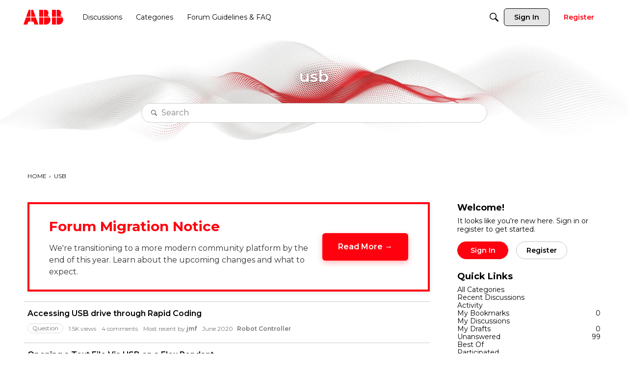

--- FILE ---
content_type: application/x-javascript
request_url: https://forums.robotstudio.com/dist/v2/forum/chunks/addons/dashboard/MembersSearchDomain.ByfA3_DC.min.js
body_size: -147
content:
const __vite__mapDeps=(i,m=__vite__mapDeps,d=(m.f||(m.f=["../lavendersun/forum.ygDCXjQl.css"])))=>i.map(i=>d[i]);
import{S as e,_ as o}from"../../../entries/forum.CukHzdEs.min.js";const _=new e("members",()=>o(()=>import("./MembersSearchDomain.loadable.CVXlG-6d.min.js"),__vite__mapDeps([0]),import.meta.url));export{_ as M};
